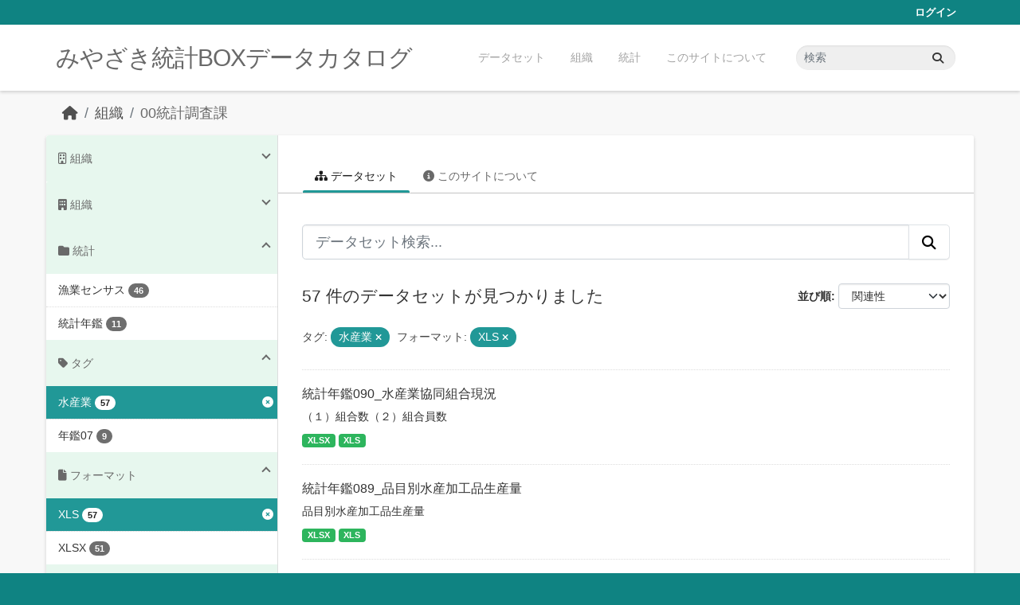

--- FILE ---
content_type: text/html; charset=utf-8
request_url: https://data.stat.pref.miyazaki.lg.jp/organization/tokei?tags=%E6%B0%B4%E7%94%A3%E6%A5%AD&res_format=XLS&_groups_limit=0
body_size: 6524
content:
<!DOCTYPE html>
<!--[if IE 9]> <html lang="ja" class="ie9"> <![endif]-->
<!--[if gt IE 8]><!--> <html lang="ja"  > <!--<![endif]-->
  <head>
    <meta charset="utf-8" />
      <meta name="csrf_field_name" content="_csrf_token" />
      <meta name="_csrf_token" content="IjQ1MDAxY2Y3ZGU0YmFhMjNiOWQ5ZjM1YmI2MzVjZjMyYTEzZTljOGMi.aXUC6g.gGSWWAx7Wc-RhkwkVSFRxKK6v0Q" />

      <meta name="generator" content="ckan 2.11.3" />
      <meta name="viewport" content="width=device-width, initial-scale=1.0">
    <title>00統計調査課 - 組織 - みやざき統計BOXデータカタログ</title>

    
    
  <link rel="shortcut icon" href="/favicon.ico" />
    
  <link rel="alternate" type="application/atom+xml" title="みやざき統計BOXデータカタログ - 組織: 00統計調査課 のデータセット" href="/feeds/organization/tokei.atom" />

    
      
      
      
    
    


    
    <link href="/webassets/base/51d427fe_main.css" rel="stylesheet"/>
<link href="/webassets/ckanext-miyazaki-stat-theme/1172d388_custom.css" rel="stylesheet"/>
    
    <!-- Google Tag Manager -->
    <script>(function(w,d,s,l,i){w[l]=w[l]||[];w[l].push({'gtm.start':
    new Date().getTime(),event:'gtm.js'});var f=d.getElementsByTagName(s)[0],
    j=d.createElement(s),dl=l!='dataLayer'?'&l='+l:'';j.async=true;j.src=
    'https://www.googletagmanager.com/gtm.js?id='+i+dl;f.parentNode.insertBefore(j,f);
    })(window,document,'script','dataLayer','GTM-M7MT2GW');</script>
    <!-- End Google Tag Manager -->
    
    


  </head>

  
  <body data-site-root="https://data.stat.pref.miyazaki.lg.jp/" data-locale-root="https://data.stat.pref.miyazaki.lg.jp/" >

    
    <!-- Google Tag Manager (noscript) -->
    <noscript><iframe src="https://www.googletagmanager.com/ns.html?id=GTM-M7MT2GW"
    height="0" width="0" style="display:none;visibility:hidden"></iframe></noscript>
    <!-- End Google Tag Manager (noscript) -->
    
    <div class="visually-hidden-focusable"><a href="#content">Skip to main content</a></div>
  


  
    

 
<div class="account-masthead">
  <div class="container">
     
    <nav class="account not-authed" aria-label="Account">
      <ul class="list-unstyled">
        
        <li><a href="/user/login">ログイン</a></li>
         
      </ul>
    </nav>
     
  </div>
</div>

<header class="masthead">
  <div class="container">
      
    <nav class="navbar navbar-expand-lg navbar-light">
      <hgroup class="header-text-logo navbar-left">

      
      
      <h1>
        <a href="/">みやざき統計BOXデータカタログ</a>
      </h1>
      
      
      

       </hgroup>
      <button class="navbar-toggler" type="button" data-bs-toggle="collapse" data-bs-target="#main-navigation-toggle"
        aria-controls="main-navigation-toggle" aria-expanded="false" aria-label="Toggle navigation">
        <span class="fa fa-bars text-white"></span>
      </button>

      <div class="main-navbar collapse navbar-collapse" id="main-navigation-toggle">
        <ul class="navbar-nav ms-auto mb-2 mb-lg-0">
          
            
<li><a href="/dataset/">データセット</a></li><li><a href="/organization/">組織</a></li><li><a href="/group/">統計</a></li><li><a href="/about">このサイトについて</a></li>

          </ul>

      
      
          <form class="d-flex site-search" action="/dataset/" method="get">
              <label class="d-none" for="field-sitewide-search">Search Datasets...</label>
              <input id="field-sitewide-search" class="form-control me-2"  type="text" name="q" placeholder="検索" aria-label="データセット検索..."/>
              <button class="btn" type="submit" aria-label="Submit"><i class="fa fa-search"></i></button>
          </form>
      
      </div>
    </nav>
  </div>
</header>

  
    <div class="main">
      <div id="content" class="container">
        
          
            <div class="flash-messages">
              
                
              
            </div>
          

          
            <div class="toolbar" role="navigation" aria-label="Breadcrumb">
              
                
                  <ol class="breadcrumb">
                    
<li class="home"><a href="/" aria-label="ホーム"><i class="fa fa-home"></i><span> ホーム</span></a></li>
                    
  <li><a href="/organization/">組織</a></li>
  <li class="active"><a href="/organization/tokei" title="00統計調査課">00統計調査課</a></li>

                  </ol>
                
              
            </div>
          

          <div class="row wrapper">
            
            
            

            
              <aside class="secondary col-md-3">
                
                
  





<section id="organization-info" class="module module-narrow context-info">
  <h2 class="module-heading"><i class="fa fa-building-o"></i> 組織</h2>
  <div class="module-content">

    
    
    <div class="image">
      <a href="/organization/tokei">
        <img src="/base/images/placeholder-organization.png" width="200" alt="tokei" />
      </a>
    </div>
    
    
    <h1 class="heading">00統計調査課
      
    </h1>
    
    
    
    <p class="empty">この組織には説明がありません</p>
    
    
    
    
    
    <div class="nums">
      <dl>
        <dt>フォロワー</dt>
        <dd><span>0</span></dd>
      </dl>
      <dl>
        <dt>データセット</dt>
        <dd><span>480</span></dd>
      </dl>
      <dl>
        <dt>メンバー</dt>
        <dd>4</dd>
      </dl>
    </div>
    
    
    
    
    
    

  </div>
</section>

  
  <div class="filters">
    <div>
      
        

    
    
	
	    
		<section class="module module-narrow module-shallow">
		    
<h2 class="module-heading">
    
    
    
    
    
    
    <i class="fas fa-building"></i>
    組織
</h2>

		    
			
			    
				<nav aria-label="組織">
				    <ul class="list-unstyled nav nav-simple nav-facet">
					
					    
					    
					    
					    
					    <li class="nav-item ">
						<a href="/organization/17de48c9-e0ce-4de6-b0fd-0d77c6ba1cbe?tags=%E6%B0%B4%E7%94%A3%E6%A5%AD&amp;res_format=XLS&amp;_groups_limit=0&amp;organization=tokei" title="">
						    <span class="item-label">00統計調査課</span>
						    <span class="hidden separator"> - </span>
						    <span class="item-count badge">57</span>

							
						</a>
					    </li>
					
				    </ul>
				</nav>

				<p class="module-footer">
				    
					
				    
				</p>
			    
			
		    
		</section>
	    
	
    

      
        

    
    
	
	    
		<section class="module module-narrow module-shallow">
		    
<h2 class="module-heading">
    
    
    
    
    
    
    <i class="fas fa-folder"></i>
    統計
</h2>

		    
			
			    
				<nav aria-label="グループ">
				    <ul class="list-unstyled nav nav-simple nav-facet">
					
					    
					    
					    
					    
					    <li class="nav-item ">
						<a href="/organization/17de48c9-e0ce-4de6-b0fd-0d77c6ba1cbe?tags=%E6%B0%B4%E7%94%A3%E6%A5%AD&amp;res_format=XLS&amp;_groups_limit=0&amp;groups=gyocen" title="">
						    <span class="item-label">漁業センサス</span>
						    <span class="hidden separator"> - </span>
						    <span class="item-count badge">46</span>

							
						</a>
					    </li>
					
					    
					    
					    
					    
					    <li class="nav-item ">
						<a href="/organization/17de48c9-e0ce-4de6-b0fd-0d77c6ba1cbe?tags=%E6%B0%B4%E7%94%A3%E6%A5%AD&amp;res_format=XLS&amp;_groups_limit=0&amp;groups=nenkan" title="">
						    <span class="item-label">統計年鑑</span>
						    <span class="hidden separator"> - </span>
						    <span class="item-count badge">11</span>

							
						</a>
					    </li>
					
				    </ul>
				</nav>

				<p class="module-footer">
				    
					<a href="/organization/17de48c9-e0ce-4de6-b0fd-0d77c6ba1cbe?tags=%E6%B0%B4%E7%94%A3%E6%A5%AD&amp;res_format=XLS" class="read-more">人気のある グループ のみを表示</a>
				    
				</p>
			    
			
		    
		</section>
	    
	
    

      
        

    
    
	
	    
		<section class="module module-narrow module-shallow">
		    
<h2 class="module-heading">
    
    
    
    
    
    
    <i class="fas fa-tag"></i>
    タグ
</h2>

		    
			
			    
				<nav aria-label="タグ">
				    <ul class="list-unstyled nav nav-simple nav-facet">
					
					    
					    
					    
					    
					    <li class="nav-item  active">
						<a href="/organization/17de48c9-e0ce-4de6-b0fd-0d77c6ba1cbe?res_format=XLS&amp;_groups_limit=0" title="">
						    <span class="item-label">水産業</span>
						    <span class="hidden separator"> - </span>
						    <span class="item-count badge">57</span>

							<span class="facet-close"> <i class="fa fa-solid fa-circle-xmark"></i></span>
						</a>
					    </li>
					
					    
					    
					    
					    
					    <li class="nav-item ">
						<a href="/organization/17de48c9-e0ce-4de6-b0fd-0d77c6ba1cbe?tags=%E6%B0%B4%E7%94%A3%E6%A5%AD&amp;res_format=XLS&amp;_groups_limit=0&amp;tags=%E5%B9%B4%E9%91%9107" title="">
						    <span class="item-label">年鑑07</span>
						    <span class="hidden separator"> - </span>
						    <span class="item-count badge">9</span>

							
						</a>
					    </li>
					
				    </ul>
				</nav>

				<p class="module-footer">
				    
					
				    
				</p>
			    
			
		    
		</section>
	    
	
    

      
        

    
    
	
	    
		<section class="module module-narrow module-shallow">
		    
<h2 class="module-heading">
    
    
    
    
    
    
    <i class="fas fa-file"></i>
    フォーマット
</h2>

		    
			
			    
				<nav aria-label="フォーマット">
				    <ul class="list-unstyled nav nav-simple nav-facet">
					
					    
					    
					    
					    
					    <li class="nav-item  active">
						<a href="/organization/17de48c9-e0ce-4de6-b0fd-0d77c6ba1cbe?tags=%E6%B0%B4%E7%94%A3%E6%A5%AD&amp;_groups_limit=0" title="">
						    <span class="item-label">XLS</span>
						    <span class="hidden separator"> - </span>
						    <span class="item-count badge">57</span>

							<span class="facet-close"> <i class="fa fa-solid fa-circle-xmark"></i></span>
						</a>
					    </li>
					
					    
					    
					    
					    
					    <li class="nav-item ">
						<a href="/organization/17de48c9-e0ce-4de6-b0fd-0d77c6ba1cbe?tags=%E6%B0%B4%E7%94%A3%E6%A5%AD&amp;res_format=XLS&amp;_groups_limit=0&amp;res_format=XLSX" title="">
						    <span class="item-label">XLSX</span>
						    <span class="hidden separator"> - </span>
						    <span class="item-count badge">51</span>

							
						</a>
					    </li>
					
				    </ul>
				</nav>

				<p class="module-footer">
				    
					
				    
				</p>
			    
			
		    
		</section>
	    
	
    

      
        

    
    
	
	    
		<section class="module module-narrow module-shallow">
		    
<h2 class="module-heading">
    
    
    
    
    
    
    <i class="fas fa-copyright"></i>
    ライセンス
</h2>

		    
			
			    
				<nav aria-label="ライセンス">
				    <ul class="list-unstyled nav nav-simple nav-facet">
					
					    
					    
					    
					    
					    <li class="nav-item ">
						<a href="/organization/17de48c9-e0ce-4de6-b0fd-0d77c6ba1cbe?tags=%E6%B0%B4%E7%94%A3%E6%A5%AD&amp;res_format=XLS&amp;_groups_limit=0&amp;license_id=cc-by" title="">
						    <span class="item-label">クリエイティブ・コモンズ 表示</span>
						    <span class="hidden separator"> - </span>
						    <span class="item-count badge">57</span>

							
						</a>
					    </li>
					
				    </ul>
				</nav>

				<p class="module-footer">
				    
					
				    
				</p>
			    
			
		    
		</section>
	    
	
    

      
    </div>
    <a class="close no-text hide-filters"><i class="fa fa-times-circle"></i><span class="text">close</span></a>
  </div>


              </aside>
            

            
              <div class="primary col-md-9 col-xs-12" role="main">
                
                
                  <article class="module">
                    
                      <header class="module-content page-header">
                        
                        <ul class="nav nav-tabs">
                          
  <li class="active"><a href="/organization/tokei"><i class="fa fa-sitemap"></i> データセット</a></li>
  <li><a href="/organization/about/tokei"><i class="fa fa-info-circle"></i> このサイトについて</a></li>

                        </ul>
                      </header>
                    
                    <div class="module-content">
                      
                      
    
      
      
      







<form id="organization-datasets-search-form" class="search-form" method="get" data-module="select-switch">

  
<div class="input-group search-input-group">
  <input aria-label="データセット検索..." id="field-giant-search" type="text" class="form-control form-control-lg" name="q" value="" autocomplete="off" placeholder="データセット検索...">
  
  <button class="btn btn-default btn-lg" type="submit" value="search" aria-label="Submit">
    <i class="fa fa-search"></i>
  </button>
  
</div>


  
    <span>






<input type="hidden" name="tags" value="水産業" />





<input type="hidden" name="res_format" value="XLS" />



</span>
  

  
    
      <div class="form-group control-order-by">
        <label for="field-order-by">並び順</label>
        <select id="field-order-by" name="sort" class="form-control form-select">
          
            
              <option value="score desc, metadata_modified desc">関連性</option>
            
          
            
              <option value="title_string asc">名前で昇順</option>
            
          
            
              <option value="title_string desc">名前で降順</option>
            
          
            
              <option value="metadata_modified desc">最終更新日</option>
            
          
        </select>
        
        <button class="btn btn-default js-hide" type="submit">Go</button>
        
      </div>
    
  

  
    <h1>
    
      

  
    
  

57 件のデータセットが見つかりました
    
    </h1>
  

  
    
      <p class="filter-list">
        
          
          <span class="facet">タグ:</span>
          
            <span class="filtered pill">水産業
              <a href="/organization/tokei?res_format=XLS&amp;_groups_limit=0" class="remove" title="削除"><i class="fa fa-times"></i></a>
            </span>
          
        
          
          <span class="facet">フォーマット:</span>
          
            <span class="filtered pill">XLS
              <a href="/organization/tokei?tags=%E6%B0%B4%E7%94%A3%E6%A5%AD&amp;_groups_limit=0" class="remove" title="削除"><i class="fa fa-times"></i></a>
            </span>
          
        
      </p>
      <a class="show-filters btn btn-default">フィルタ結果</a>
    
  

</form>




    
  
    
      

  
    <ul class="dataset-list list-unstyled">
    	
	      
	        




  <li class="dataset-item">
    
      <div class="dataset-content">
        
          <h2 class="dataset-heading">
            
              
            
            
    <a href="/dataset/nenkan-215" title="統計年鑑090_水産業協同組合現況">
      統計年鑑090_水産業協同組合現況
    </a>
            
            
              
            
          </h2>
        
        
          
            <div>（１）組合数（２）組合員数</div>
          
        
      </div>
      
        
          
            <ul class="dataset-resources list-unstyled">
              
                
                <li>
                  <a href="/dataset/nenkan-215" class="badge badge-default" data-format="xlsx">XLSX</a>
                </li>
                
                <li>
                  <a href="/dataset/nenkan-215" class="badge badge-default" data-format="xls">XLS</a>
                </li>
                
              
            </ul>
          
        
      
    
  </li>

	      
	        




  <li class="dataset-item">
    
      <div class="dataset-content">
        
          <h2 class="dataset-heading">
            
              
            
            
    <a href="/dataset/nenkan-280" title="統計年鑑089_品目別水産加工品生産量">
      統計年鑑089_品目別水産加工品生産量
    </a>
            
            
              
            
          </h2>
        
        
          
            <div>品目別水産加工品生産量</div>
          
        
      </div>
      
        
          
            <ul class="dataset-resources list-unstyled">
              
                
                <li>
                  <a href="/dataset/nenkan-280" class="badge badge-default" data-format="xlsx">XLSX</a>
                </li>
                
                <li>
                  <a href="/dataset/nenkan-280" class="badge badge-default" data-format="xls">XLS</a>
                </li>
                
              
            </ul>
          
        
      
    
  </li>

	      
	        




  <li class="dataset-item">
    
      <div class="dataset-content">
        
          <h2 class="dataset-heading">
            
              
            
            
    <a href="/dataset/nenkan-258" title="統計年鑑088_内水面漁業・養殖業生産量">
      統計年鑑088_内水面漁業・養殖業生産量
    </a>
            
            
              
            
          </h2>
        
        
          
            <div>（１）内水面漁業魚河川別漁獲量（２）内水面養殖業収穫量</div>
          
        
      </div>
      
        
          
            <ul class="dataset-resources list-unstyled">
              
                
                <li>
                  <a href="/dataset/nenkan-258" class="badge badge-default" data-format="xlsx">XLSX</a>
                </li>
                
                <li>
                  <a href="/dataset/nenkan-258" class="badge badge-default" data-format="xls">XLS</a>
                </li>
                
              
            </ul>
          
        
      
    
  </li>

	      
	        




  <li class="dataset-item">
    
      <div class="dataset-content">
        
          <h2 class="dataset-heading">
            
              
            
            
    <a href="/dataset/nenkan-51" title="統計年鑑087_魚種別漁獲量">
      統計年鑑087_魚種別漁獲量
    </a>
            
            
              
            
          </h2>
        
        
          
            <div>魚種別漁獲量</div>
          
        
      </div>
      
        
          
            <ul class="dataset-resources list-unstyled">
              
                
                <li>
                  <a href="/dataset/nenkan-51" class="badge badge-default" data-format="xlsx">XLSX</a>
                </li>
                
                <li>
                  <a href="/dataset/nenkan-51" class="badge badge-default" data-format="xls">XLS</a>
                </li>
                
              
            </ul>
          
        
      
    
  </li>

	      
	        




  <li class="dataset-item">
    
      <div class="dataset-content">
        
          <h2 class="dataset-heading">
            
              
            
            
    <a href="/dataset/nenkan-48" title="統計年鑑086_漁業種類別市町村別漁獲量">
      統計年鑑086_漁業種類別市町村別漁獲量
    </a>
            
            
              
            
          </h2>
        
        
          
            <div>漁業種類別市町村別漁獲量</div>
          
        
      </div>
      
        
          
            <ul class="dataset-resources list-unstyled">
              
                
                <li>
                  <a href="/dataset/nenkan-48" class="badge badge-default" data-format="xlsx">XLSX</a>
                </li>
                
                <li>
                  <a href="/dataset/nenkan-48" class="badge badge-default" data-format="xls">XLS</a>
                </li>
                
              
            </ul>
          
        
      
    
  </li>

	      
	        




  <li class="dataset-item">
    
      <div class="dataset-content">
        
          <h2 class="dataset-heading">
            
              
            
            
    <a href="/dataset/nenkan-46" title="統計年鑑085_漁業種類別漁獲量">
      統計年鑑085_漁業種類別漁獲量
    </a>
            
            
              
            
          </h2>
        
        
          
            <div>漁業種類別漁獲量</div>
          
        
      </div>
      
        
          
            <ul class="dataset-resources list-unstyled">
              
                
                <li>
                  <a href="/dataset/nenkan-46" class="badge badge-default" data-format="xlsx">XLSX</a>
                </li>
                
                <li>
                  <a href="/dataset/nenkan-46" class="badge badge-default" data-format="xls">XLS</a>
                </li>
                
              
            </ul>
          
        
      
    
  </li>

	      
	        




  <li class="dataset-item">
    
      <div class="dataset-content">
        
          <h2 class="dataset-heading">
            
              
            
            
    <a href="/dataset/nenkan-50" title="統計年鑑084_漁業地区別漁船隻数及びトン数別動力船隻数">
      統計年鑑084_漁業地区別漁船隻数及びトン数別動力船隻数
    </a>
            
            
              
            
          </h2>
        
        
          
            <div>漁業地区別漁船隻数及びトン数別動力船隻数</div>
          
        
      </div>
      
        
          
            <ul class="dataset-resources list-unstyled">
              
                
                <li>
                  <a href="/dataset/nenkan-50" class="badge badge-default" data-format="xlsx">XLSX</a>
                </li>
                
                <li>
                  <a href="/dataset/nenkan-50" class="badge badge-default" data-format="xls">XLS</a>
                </li>
                
              
            </ul>
          
        
      
    
  </li>

	      
	        




  <li class="dataset-item">
    
      <div class="dataset-content">
        
          <h2 class="dataset-heading">
            
              
            
            
    <a href="/dataset/nenkan-49" title="統計年鑑083_漁業就業者数">
      統計年鑑083_漁業就業者数
    </a>
            
            
              
            
          </h2>
        
        
          
            <div>漁業就業者数</div>
          
        
      </div>
      
        
          
            <ul class="dataset-resources list-unstyled">
              
                
                <li>
                  <a href="/dataset/nenkan-49" class="badge badge-default" data-format="xlsx">XLSX</a>
                </li>
                
                <li>
                  <a href="/dataset/nenkan-49" class="badge badge-default" data-format="xls">XLS</a>
                </li>
                
              
            </ul>
          
        
      
    
  </li>

	      
	        




  <li class="dataset-item">
    
      <div class="dataset-content">
        
          <h2 class="dataset-heading">
            
              
            
            
    <a href="/dataset/nenkan-45" title="統計年鑑082_漁業経営体数">
      統計年鑑082_漁業経営体数
    </a>
            
            
              
            
          </h2>
        
        
          
            <div>（１）経営体階層別（２）主とする漁業種類別（３）経営組織別（４）専業・兼業別（個人漁業経営体）</div>
          
        
      </div>
      
        
          
            <ul class="dataset-resources list-unstyled">
              
                
                <li>
                  <a href="/dataset/nenkan-45" class="badge badge-default" data-format="xlsx">XLSX</a>
                </li>
                
                <li>
                  <a href="/dataset/nenkan-45" class="badge badge-default" data-format="xls">XLS</a>
                </li>
                
              
            </ul>
          
        
      
    
  </li>

	      
	        




  <li class="dataset-item">
    
      <div class="dataset-content">
        
          <h2 class="dataset-heading">
            
              
            
            
    <a href="/dataset/gyocen-1" title="漁業センサス_動力漁船隻数・トン数">
      漁業センサス_動力漁船隻数・トン数
    </a>
            
            
              
            
          </h2>
        
        
          
            <div>動力漁船隻数・トン数</div>
          
        
      </div>
      
        
          
            <ul class="dataset-resources list-unstyled">
              
                
                <li>
                  <a href="/dataset/gyocen-1" class="badge badge-default" data-format="xlsx">XLSX</a>
                </li>
                
                <li>
                  <a href="/dataset/gyocen-1" class="badge badge-default" data-format="xls">XLS</a>
                </li>
                
              
            </ul>
          
        
      
    
  </li>

	      
	        




  <li class="dataset-item">
    
      <div class="dataset-content">
        
          <h2 class="dataset-heading">
            
              
            
            
    <a href="/dataset/gyocen-2" title="漁業センサス_漁業種類別動力漁船隻数">
      漁業センサス_漁業種類別動力漁船隻数
    </a>
            
            
              
            
          </h2>
        
        
          
            <div>主とする漁業種類別動力漁船隻数
出漁日数１位～３位の漁業種類別動力漁船隻数
販売金額１位～３位の漁業種類別動力漁船隻数</div>
          
        
      </div>
      
        
          
            <ul class="dataset-resources list-unstyled">
              
                
                <li>
                  <a href="/dataset/gyocen-2" class="badge badge-default" data-format="xlsx">XLSX</a>
                </li>
                
                <li>
                  <a href="/dataset/gyocen-2" class="badge badge-default" data-format="xls">XLS</a>
                </li>
                
              
            </ul>
          
        
      
    
  </li>

	      
	        




  <li class="dataset-item">
    
      <div class="dataset-content">
        
          <h2 class="dataset-heading">
            
              
            
            
    <a href="/dataset/gyocen-3" title="漁業センサス_漁船隻数・動力漁船トン数規模別隻数">
      漁業センサス_漁船隻数・動力漁船トン数規模別隻数
    </a>
            
            
              
            
          </h2>
        
        
          
            <div>漁船隻数・動力漁船トン数規模別隻数</div>
          
        
      </div>
      
        
          
            <ul class="dataset-resources list-unstyled">
              
                
                <li>
                  <a href="/dataset/gyocen-3" class="badge badge-default" data-format="xlsx">XLSX</a>
                </li>
                
                <li>
                  <a href="/dataset/gyocen-3" class="badge badge-default" data-format="xls">XLS</a>
                </li>
                
              
            </ul>
          
        
      
    
  </li>

	      
	        




  <li class="dataset-item">
    
      <div class="dataset-content">
        
          <h2 class="dataset-heading">
            
              
            
            
    <a href="/dataset/gyocen-5" title="漁業センサス_個人経営体出身、自営漁業のみの男女別・年齢階層別漁業就業者数">
      漁業センサス_個人経営体出身、自営漁業のみの男女別・年齢階層別漁業就業者数
    </a>
            
            
              
            
          </h2>
        
        
          
            <div>個人経営体出身、自営漁業のみの男女別・年齢階層別漁業就業者数</div>
          
        
      </div>
      
        
          
            <ul class="dataset-resources list-unstyled">
              
                
                <li>
                  <a href="/dataset/gyocen-5" class="badge badge-default" data-format="xlsx">XLSX</a>
                </li>
                
                <li>
                  <a href="/dataset/gyocen-5" class="badge badge-default" data-format="xls">XLS</a>
                </li>
                
              
            </ul>
          
        
      
    
  </li>

	      
	        




  <li class="dataset-item">
    
      <div class="dataset-content">
        
          <h2 class="dataset-heading">
            
              
            
            
    <a href="/dataset/gyocen-6" title="漁業センサス_個人経営体出身、自営漁業のみの海上作業従事日数別漁業就業者数">
      漁業センサス_個人経営体出身、自営漁業のみの海上作業従事日数別漁業就業者数
    </a>
            
            
              
            
          </h2>
        
        
          
            <div>個人経営体出身、自営漁業のみの海上作業従事日数別漁業就業者数</div>
          
        
      </div>
      
        
          
            <ul class="dataset-resources list-unstyled">
              
                
                <li>
                  <a href="/dataset/gyocen-6" class="badge badge-default" data-format="xlsx">XLSX</a>
                </li>
                
                <li>
                  <a href="/dataset/gyocen-6" class="badge badge-default" data-format="xls">XLS</a>
                </li>
                
              
            </ul>
          
        
      
    
  </li>

	      
	        




  <li class="dataset-item">
    
      <div class="dataset-content">
        
          <h2 class="dataset-heading">
            
              
            
            
    <a href="/dataset/gyocen-7" title="漁業センサス_個人経営体出身、自営漁業のみの漁業のみに従事した漁業就業者数">
      漁業センサス_個人経営体出身、自営漁業のみの漁業のみに従事した漁業就業者数
    </a>
            
            
              
            
          </h2>
        
        
          
            <div>個人経営体出身、自営漁業のみの漁業のみに従事した漁業就業者数</div>
          
        
      </div>
      
        
          
            <ul class="dataset-resources list-unstyled">
              
                
                <li>
                  <a href="/dataset/gyocen-7" class="badge badge-default" data-format="xlsx">XLSX</a>
                </li>
                
                <li>
                  <a href="/dataset/gyocen-7" class="badge badge-default" data-format="xls">XLS</a>
                </li>
                
              
            </ul>
          
        
      
    
  </li>

	      
	        




  <li class="dataset-item">
    
      <div class="dataset-content">
        
          <h2 class="dataset-heading">
            
              
            
            
    <a href="/dataset/gyocen-8" title="漁業センサス_個人経営体出身、自営漁業のみの主として従事した漁業種類別漁業就業者数">
      漁業センサス_個人経営体出身、自営漁業のみの主として従事した漁業種類別漁業就業者数
    </a>
            
            
              
            
          </h2>
        
        
          
            <div>個人経営体出身、自営漁業のみの主として従事した漁業種類別漁業就業者数</div>
          
        
      </div>
      
        
          
            <ul class="dataset-resources list-unstyled">
              
                
                <li>
                  <a href="/dataset/gyocen-8" class="badge badge-default" data-format="xlsx">XLSX</a>
                </li>
                
                <li>
                  <a href="/dataset/gyocen-8" class="badge badge-default" data-format="xls">XLS</a>
                </li>
                
              
            </ul>
          
        
      
    
  </li>

	      
	        




  <li class="dataset-item">
    
      <div class="dataset-content">
        
          <h2 class="dataset-heading">
            
              
            
            
    <a href="/dataset/gyocen-10" title="漁業センサス_個人経営体出身、自営漁業のみの漁業層別漁業就業者数">
      漁業センサス_個人経営体出身、自営漁業のみの漁業層別漁業就業者数
    </a>
            
            
              
            
          </h2>
        
        
          
            <div>個人経営体出身、自営漁業のみの漁業層別漁業就業者数</div>
          
        
      </div>
      
        
          
            <ul class="dataset-resources list-unstyled">
              
                
                <li>
                  <a href="/dataset/gyocen-10" class="badge badge-default" data-format="xlsx">XLSX</a>
                </li>
                
                <li>
                  <a href="/dataset/gyocen-10" class="badge badge-default" data-format="xls">XLS</a>
                </li>
                
              
            </ul>
          
        
      
    
  </li>

	      
	        




  <li class="dataset-item">
    
      <div class="dataset-content">
        
          <h2 class="dataset-heading">
            
              
            
            
    <a href="/dataset/gyocen-12" title="漁業センサス_男女別・年齢階層別漁業就業者数（個人経営体）">
      漁業センサス_男女別・年齢階層別漁業就業者数（個人経営体）
    </a>
            
            
              
            
          </h2>
        
        
          
            <div>男女別・年齢階層別漁業就業者数（個人経営体）</div>
          
        
      </div>
      
        
          
            <ul class="dataset-resources list-unstyled">
              
                
                <li>
                  <a href="/dataset/gyocen-12" class="badge badge-default" data-format="xlsx">XLSX</a>
                </li>
                
                <li>
                  <a href="/dataset/gyocen-12" class="badge badge-default" data-format="xls">XLS</a>
                </li>
                
              
            </ul>
          
        
      
    
  </li>

	      
	        




  <li class="dataset-item">
    
      <div class="dataset-content">
        
          <h2 class="dataset-heading">
            
              
            
            
    <a href="/dataset/gyocen-13" title="漁業センサス_自営・雇われ別漁業就業者数（個人経営体）">
      漁業センサス_自営・雇われ別漁業就業者数（個人経営体）
    </a>
            
            
              
            
          </h2>
        
        
          
            <div>自営・雇われ別漁業就業者数（個人経営体）</div>
          
        
      </div>
      
        
          
            <ul class="dataset-resources list-unstyled">
              
                
                <li>
                  <a href="/dataset/gyocen-13" class="badge badge-default" data-format="xlsx">XLSX</a>
                </li>
                
                <li>
                  <a href="/dataset/gyocen-13" class="badge badge-default" data-format="xls">XLS</a>
                </li>
                
              
            </ul>
          
        
      
    
  </li>

	      
	        




  <li class="dataset-item">
    
      <div class="dataset-content">
        
          <h2 class="dataset-heading">
            
              
            
            
    <a href="/dataset/gyocen-14" title="漁業センサス_漁業（自営漁業＋共同経営）の専兼業別経営体数（個人経営体）">
      漁業センサス_漁業（自営漁業＋共同経営）の専兼業別経営体数（個人経営体）
    </a>
            
            
              
            
          </h2>
        
        
          
            <div>漁業（自営漁業＋共同経営）の専兼業別経営体数（個人経営体）</div>
          
        
      </div>
      
        
          
            <ul class="dataset-resources list-unstyled">
              
                
                <li>
                  <a href="/dataset/gyocen-14" class="badge badge-default" data-format="xlsx">XLSX</a>
                </li>
                
                <li>
                  <a href="/dataset/gyocen-14" class="badge badge-default" data-format="xls">XLS</a>
                </li>
                
              
            </ul>
          
        
      
    
  </li>

	      
	    
    </ul>
  

    
  
  
    <div class="pagination-wrapper">
  <ul class="pagination justify-content-center"> <li class="page-item active">
  <a class="page-link" href="/organization/tokei?tags=%E6%B0%B4%E7%94%A3%E6%A5%AD&amp;res_format=XLS&amp;_groups_limit=0&amp;page=1">1</a>
</li> <li class="page-item">
  <a class="page-link" href="/organization/tokei?tags=%E6%B0%B4%E7%94%A3%E6%A5%AD&amp;res_format=XLS&amp;_groups_limit=0&amp;page=2">2</a>
</li> <li class="page-item">
  <a class="page-link" href="/organization/tokei?tags=%E6%B0%B4%E7%94%A3%E6%A5%AD&amp;res_format=XLS&amp;_groups_limit=0&amp;page=3">3</a>
</li> <li class="page-item">
  <a class="page-link" href="/organization/tokei?tags=%E6%B0%B4%E7%94%A3%E6%A5%AD&amp;res_format=XLS&amp;_groups_limit=0&amp;page=2">»</a>
</li></ul>
</div>
  

                    </div>
                  </article>
                
              </div>
            
          </div>
        
      </div>
    </div>
  
    <footer class="site-footer">
  <div class="container">
    
    <div class="row">
      <div class="col-md-8 footer-links">
        
          <ul class="list-unstyled">
            
              <li><a href="/about">About みやざき統計BOXデータカタログ</a></li>
            
          </ul>
          <ul class="list-unstyled">
            
              
              <li><a href="https://docs.ckan.org/en/2.11/api/">CKAN API</a></li>
              <li><a href="https://www.ckan.org/">CKANアソシエーション</a></li>
              <li><a href="https://www.opendefinition.org/od/"><img src="/base/images/od_80x15_blue.png" alt="Open Data"></a></li>
            
          </ul>
        
      </div>
      <div class="col-md-4 attribution">
        
          <p><strong>Powered by</strong> <a class="hide-text ckan-footer-logo" href="http://ckan.org">CKAN</a></p>
        
        

      </div>
    </div>
    
  </div>
</footer>
  
  
  
  
    
    
    
    <script src="https://kit.fontawesome.com/8e004c27cb.js" crossorigin="anonymous"></script>


    
    <link href="/webassets/vendor/f3b8236b_select2.css" rel="stylesheet"/>
<link href="/webassets/vendor/53df638c_fontawesome.css" rel="stylesheet"/>
    <script src="/webassets/vendor/240e5086_jquery.js" type="text/javascript"></script>
<script src="/webassets/vendor/773d6354_vendor.js" type="text/javascript"></script>
<script src="/webassets/vendor/6d1ad7e6_bootstrap.js" type="text/javascript"></script>
<script src="/webassets/vendor/529a0eb7_htmx.js" type="text/javascript"></script>
<script src="/webassets/base/a65ea3a0_main.js" type="text/javascript"></script>
<script src="/webassets/base/b1def42f_ckan.js" type="text/javascript"></script>
<script src="/webassets/ckanext-miyazaki-stat-theme/b88fcba1_custom.js" type="text/javascript"></script>
  </body>
</html>